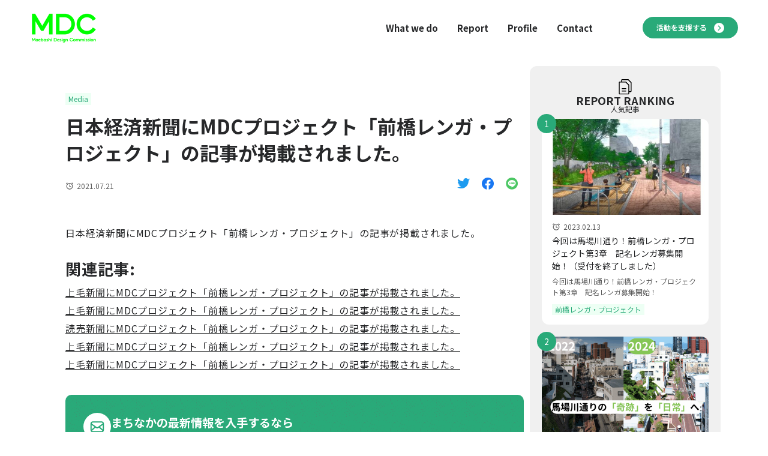

--- FILE ---
content_type: text/html; charset=UTF-8
request_url: https://www.maebashidc.jp/%E6%97%A5%E6%9C%AC%E7%B5%8C%E6%B8%88%E6%96%B0%E8%81%9E%E3%81%ABmdc%E3%83%97%E3%83%AD%E3%82%B8%E3%82%A7%E3%82%AF%E3%83%88%E3%80%8C%E5%89%8D%E6%A9%8B%E3%83%AC%E3%83%B3%E3%82%AC%E3%83%BB%E3%83%97/
body_size: 11714
content:
<!DOCTYPE html>
<html lang="ja">

<head>
	<meta charset="UTF-8">
	<meta http-equiv="X-UA-Compatible" content="IE=edge">
	<meta name="viewport" content="width=device-width, initial-scale=1.0">
	<meta name="description" content="日本経済新聞にMDCプロジェクト「前橋レンガ・プロジェクト」の記事が掲載されました。">
	<meta name="format-detection" content="telephone=no">

			<script type="application/ld+json">
			{
				"@context": "http://schema.org",
				"@graph": [{
					"@type": "WebSite",
					"name": "MDC | 前橋デザインコミッション | We build Design city. | 群馬県前橋市",
					"alternateName": "www.maebashidc.jp",
					"url": "https://www.maebashidc.jp",
					"provider": {
						"@type": "Organization",
						"name": "www.maebashidc.jp"
					}
					}, {
					"@type": "Article",
					"headline": "日本経済新聞にMDCプロジェクト「前橋レンガ・プロジェクト」の記事が掲載されました。 &#8211; MDC | 前橋デザインコミッション | We build Design city. | 群馬県前橋市",
					"image": [
						""
					],
					"description": "日本経済新聞にMDCプロジェクト「前橋レンガ・プロジェクト」の記事が掲載されました。",
					"url": "https://www.maebashidc.jp/%e6%97%a5%e6%9c%ac%e7%b5%8c%e6%b8%88%e6%96%b0%e8%81%9e%e3%81%abmdc%e3%83%97%e3%83%ad%e3%82%b8%e3%82%a7%e3%82%af%e3%83%88%e3%80%8c%e5%89%8d%e6%a9%8b%e3%83%ac%e3%83%b3%e3%82%ac%e3%83%bb%e3%83%97/",
					"author": {
						"@type": "Organization",
						"name": "www.maebashidc.jp"
					},
					"datePublished": "2021-07-21T10:35:00+09:00",
					"dateModified": "2022-03-22T11:18:46+09:00",
					"mainEntityOfPage": "https://www.maebashidc.jp/%e6%97%a5%e6%9c%ac%e7%b5%8c%e6%b8%88%e6%96%b0%e8%81%9e%e3%81%abmdc%e3%83%97%e3%83%ad%e3%82%b8%e3%82%a7%e3%82%af%e3%83%88%e3%80%8c%e5%89%8d%e6%a9%8b%e3%83%ac%e3%83%b3%e3%82%ac%e3%83%bb%e3%83%97/",
					"Publisher": {
						"@type": "Organization",
						"name": "www.maebashidc.jp",
						"logo": {
							"@type": "ImageObject",
							"url": "https://www.maebashidc.jp/wp-content/themes/mdc/assets/img/common/logo.png"
						}
					}
				}]
			}
		</script>
	
	<meta property="og:title" content="日本経済新聞にMDCプロジェクト「前橋レンガ・プロジェクト」の記事が掲載されました。 &#8211; MDC | 前橋デザインコミッション | We build Design city. | 群馬県前橋市">
	<meta property="og:type" content="article">
	<meta property="og:description" content="日本経済新聞にMDCプロジェクト「前橋レンガ・プロジェクト」の記事が掲載されました。">
	<meta property="og:url" content="https://www.maebashidc.jp/%E6%97%A5%E6%9C%AC%E7%B5%8C%E6%B8%88%E6%96%B0%E8%81%9E%E3%81%ABmdc%E3%83%97%E3%83%AD%E3%82%B8%E3%82%A7%E3%82%AF%E3%83%88%E3%80%8C%E5%89%8D%E6%A9%8B%E3%83%AC%E3%83%B3%E3%82%AC%E3%83%BB%E3%83%97/">
			<meta property="og:image" content="https://www.maebashidc.jp/wp-content/themes/mdc/assets/img/common/ogp.png">
		<meta property="og:site_name" content="MDC | 前橋デザインコミッション | We build Design city. | 群馬県前橋市">

	<title>日本経済新聞にMDCプロジェクト「前橋レンガ・プロジェクト」の記事が掲載されました。 &#8211; MDC | 前橋デザインコミッション | We build Design city. | 群馬県前橋市</title>
<meta name='robots' content='max-image-preview:large' />
<link rel='dns-prefetch' href='//stats.wp.com' />
<link rel='dns-prefetch' href='//fonts.googleapis.com' />
<link rel="alternate" type="application/rss+xml" title="MDC | 前橋デザインコミッション | We build Design city. | 群馬県前橋市 &raquo; フィード" href="https://www.maebashidc.jp/feed/" />
<script type="text/javascript" id="wpp-js" src="https://www.maebashidc.jp/wp-content/plugins/wordpress-popular-posts/assets/js/wpp.min.js?ver=7.3.6" data-sampling="0" data-sampling-rate="100" data-api-url="https://www.maebashidc.jp/wp-json/wordpress-popular-posts" data-post-id="1130" data-token="9a3de49c59" data-lang="0" data-debug="0"></script>
<link rel="alternate" title="oEmbed (JSON)" type="application/json+oembed" href="https://www.maebashidc.jp/wp-json/oembed/1.0/embed?url=https%3A%2F%2Fwww.maebashidc.jp%2F%25e6%2597%25a5%25e6%259c%25ac%25e7%25b5%258c%25e6%25b8%2588%25e6%2596%25b0%25e8%2581%259e%25e3%2581%25abmdc%25e3%2583%2597%25e3%2583%25ad%25e3%2582%25b8%25e3%2582%25a7%25e3%2582%25af%25e3%2583%2588%25e3%2580%258c%25e5%2589%258d%25e6%25a9%258b%25e3%2583%25ac%25e3%2583%25b3%25e3%2582%25ac%25e3%2583%25bb%25e3%2583%2597%2F" />
<link rel="alternate" title="oEmbed (XML)" type="text/xml+oembed" href="https://www.maebashidc.jp/wp-json/oembed/1.0/embed?url=https%3A%2F%2Fwww.maebashidc.jp%2F%25e6%2597%25a5%25e6%259c%25ac%25e7%25b5%258c%25e6%25b8%2588%25e6%2596%25b0%25e8%2581%259e%25e3%2581%25abmdc%25e3%2583%2597%25e3%2583%25ad%25e3%2582%25b8%25e3%2582%25a7%25e3%2582%25af%25e3%2583%2588%25e3%2580%258c%25e5%2589%258d%25e6%25a9%258b%25e3%2583%25ac%25e3%2583%25b3%25e3%2582%25ac%25e3%2583%25bb%25e3%2583%2597%2F&#038;format=xml" />
<style id='wp-img-auto-sizes-contain-inline-css' type='text/css'>
img:is([sizes=auto i],[sizes^="auto," i]){contain-intrinsic-size:3000px 1500px}
/*# sourceURL=wp-img-auto-sizes-contain-inline-css */
</style>
<style id='wp-emoji-styles-inline-css' type='text/css'>

	img.wp-smiley, img.emoji {
		display: inline !important;
		border: none !important;
		box-shadow: none !important;
		height: 1em !important;
		width: 1em !important;
		margin: 0 0.07em !important;
		vertical-align: -0.1em !important;
		background: none !important;
		padding: 0 !important;
	}
/*# sourceURL=wp-emoji-styles-inline-css */
</style>
<style id='wp-block-library-inline-css' type='text/css'>
:root{--wp-block-synced-color:#7a00df;--wp-block-synced-color--rgb:122,0,223;--wp-bound-block-color:var(--wp-block-synced-color);--wp-editor-canvas-background:#ddd;--wp-admin-theme-color:#007cba;--wp-admin-theme-color--rgb:0,124,186;--wp-admin-theme-color-darker-10:#006ba1;--wp-admin-theme-color-darker-10--rgb:0,107,160.5;--wp-admin-theme-color-darker-20:#005a87;--wp-admin-theme-color-darker-20--rgb:0,90,135;--wp-admin-border-width-focus:2px}@media (min-resolution:192dpi){:root{--wp-admin-border-width-focus:1.5px}}.wp-element-button{cursor:pointer}:root .has-very-light-gray-background-color{background-color:#eee}:root .has-very-dark-gray-background-color{background-color:#313131}:root .has-very-light-gray-color{color:#eee}:root .has-very-dark-gray-color{color:#313131}:root .has-vivid-green-cyan-to-vivid-cyan-blue-gradient-background{background:linear-gradient(135deg,#00d084,#0693e3)}:root .has-purple-crush-gradient-background{background:linear-gradient(135deg,#34e2e4,#4721fb 50%,#ab1dfe)}:root .has-hazy-dawn-gradient-background{background:linear-gradient(135deg,#faaca8,#dad0ec)}:root .has-subdued-olive-gradient-background{background:linear-gradient(135deg,#fafae1,#67a671)}:root .has-atomic-cream-gradient-background{background:linear-gradient(135deg,#fdd79a,#004a59)}:root .has-nightshade-gradient-background{background:linear-gradient(135deg,#330968,#31cdcf)}:root .has-midnight-gradient-background{background:linear-gradient(135deg,#020381,#2874fc)}:root{--wp--preset--font-size--normal:16px;--wp--preset--font-size--huge:42px}.has-regular-font-size{font-size:1em}.has-larger-font-size{font-size:2.625em}.has-normal-font-size{font-size:var(--wp--preset--font-size--normal)}.has-huge-font-size{font-size:var(--wp--preset--font-size--huge)}.has-text-align-center{text-align:center}.has-text-align-left{text-align:left}.has-text-align-right{text-align:right}.has-fit-text{white-space:nowrap!important}#end-resizable-editor-section{display:none}.aligncenter{clear:both}.items-justified-left{justify-content:flex-start}.items-justified-center{justify-content:center}.items-justified-right{justify-content:flex-end}.items-justified-space-between{justify-content:space-between}.screen-reader-text{border:0;clip-path:inset(50%);height:1px;margin:-1px;overflow:hidden;padding:0;position:absolute;width:1px;word-wrap:normal!important}.screen-reader-text:focus{background-color:#ddd;clip-path:none;color:#444;display:block;font-size:1em;height:auto;left:5px;line-height:normal;padding:15px 23px 14px;text-decoration:none;top:5px;width:auto;z-index:100000}html :where(.has-border-color){border-style:solid}html :where([style*=border-top-color]){border-top-style:solid}html :where([style*=border-right-color]){border-right-style:solid}html :where([style*=border-bottom-color]){border-bottom-style:solid}html :where([style*=border-left-color]){border-left-style:solid}html :where([style*=border-width]){border-style:solid}html :where([style*=border-top-width]){border-top-style:solid}html :where([style*=border-right-width]){border-right-style:solid}html :where([style*=border-bottom-width]){border-bottom-style:solid}html :where([style*=border-left-width]){border-left-style:solid}html :where(img[class*=wp-image-]){height:auto;max-width:100%}:where(figure){margin:0 0 1em}html :where(.is-position-sticky){--wp-admin--admin-bar--position-offset:var(--wp-admin--admin-bar--height,0px)}@media screen and (max-width:600px){html :where(.is-position-sticky){--wp-admin--admin-bar--position-offset:0px}}

/*# sourceURL=wp-block-library-inline-css */
</style><style id='wp-block-paragraph-inline-css' type='text/css'>
.is-small-text{font-size:.875em}.is-regular-text{font-size:1em}.is-large-text{font-size:2.25em}.is-larger-text{font-size:3em}.has-drop-cap:not(:focus):first-letter{float:left;font-size:8.4em;font-style:normal;font-weight:100;line-height:.68;margin:.05em .1em 0 0;text-transform:uppercase}body.rtl .has-drop-cap:not(:focus):first-letter{float:none;margin-left:.1em}p.has-drop-cap.has-background{overflow:hidden}:root :where(p.has-background){padding:1.25em 2.375em}:where(p.has-text-color:not(.has-link-color)) a{color:inherit}p.has-text-align-left[style*="writing-mode:vertical-lr"],p.has-text-align-right[style*="writing-mode:vertical-rl"]{rotate:180deg}
/*# sourceURL=https://www.maebashidc.jp/wp-includes/blocks/paragraph/style.min.css */
</style>
<style id='global-styles-inline-css' type='text/css'>
:root{--wp--preset--aspect-ratio--square: 1;--wp--preset--aspect-ratio--4-3: 4/3;--wp--preset--aspect-ratio--3-4: 3/4;--wp--preset--aspect-ratio--3-2: 3/2;--wp--preset--aspect-ratio--2-3: 2/3;--wp--preset--aspect-ratio--16-9: 16/9;--wp--preset--aspect-ratio--9-16: 9/16;--wp--preset--color--black: #000000;--wp--preset--color--cyan-bluish-gray: #abb8c3;--wp--preset--color--white: #ffffff;--wp--preset--color--pale-pink: #f78da7;--wp--preset--color--vivid-red: #cf2e2e;--wp--preset--color--luminous-vivid-orange: #ff6900;--wp--preset--color--luminous-vivid-amber: #fcb900;--wp--preset--color--light-green-cyan: #7bdcb5;--wp--preset--color--vivid-green-cyan: #00d084;--wp--preset--color--pale-cyan-blue: #8ed1fc;--wp--preset--color--vivid-cyan-blue: #0693e3;--wp--preset--color--vivid-purple: #9b51e0;--wp--preset--gradient--vivid-cyan-blue-to-vivid-purple: linear-gradient(135deg,rgb(6,147,227) 0%,rgb(155,81,224) 100%);--wp--preset--gradient--light-green-cyan-to-vivid-green-cyan: linear-gradient(135deg,rgb(122,220,180) 0%,rgb(0,208,130) 100%);--wp--preset--gradient--luminous-vivid-amber-to-luminous-vivid-orange: linear-gradient(135deg,rgb(252,185,0) 0%,rgb(255,105,0) 100%);--wp--preset--gradient--luminous-vivid-orange-to-vivid-red: linear-gradient(135deg,rgb(255,105,0) 0%,rgb(207,46,46) 100%);--wp--preset--gradient--very-light-gray-to-cyan-bluish-gray: linear-gradient(135deg,rgb(238,238,238) 0%,rgb(169,184,195) 100%);--wp--preset--gradient--cool-to-warm-spectrum: linear-gradient(135deg,rgb(74,234,220) 0%,rgb(151,120,209) 20%,rgb(207,42,186) 40%,rgb(238,44,130) 60%,rgb(251,105,98) 80%,rgb(254,248,76) 100%);--wp--preset--gradient--blush-light-purple: linear-gradient(135deg,rgb(255,206,236) 0%,rgb(152,150,240) 100%);--wp--preset--gradient--blush-bordeaux: linear-gradient(135deg,rgb(254,205,165) 0%,rgb(254,45,45) 50%,rgb(107,0,62) 100%);--wp--preset--gradient--luminous-dusk: linear-gradient(135deg,rgb(255,203,112) 0%,rgb(199,81,192) 50%,rgb(65,88,208) 100%);--wp--preset--gradient--pale-ocean: linear-gradient(135deg,rgb(255,245,203) 0%,rgb(182,227,212) 50%,rgb(51,167,181) 100%);--wp--preset--gradient--electric-grass: linear-gradient(135deg,rgb(202,248,128) 0%,rgb(113,206,126) 100%);--wp--preset--gradient--midnight: linear-gradient(135deg,rgb(2,3,129) 0%,rgb(40,116,252) 100%);--wp--preset--font-size--small: 14px;--wp--preset--font-size--medium: 20px;--wp--preset--font-size--large: 24px;--wp--preset--font-size--x-large: 42px;--wp--preset--font-size--x-small: 12px;--wp--preset--font-size--normal: 16px;--wp--preset--font-size--huge: 36px;--wp--preset--spacing--20: 0.44rem;--wp--preset--spacing--30: 0.67rem;--wp--preset--spacing--40: 1rem;--wp--preset--spacing--50: 1.5rem;--wp--preset--spacing--60: 2.25rem;--wp--preset--spacing--70: 3.38rem;--wp--preset--spacing--80: 5.06rem;--wp--preset--shadow--natural: 6px 6px 9px rgba(0, 0, 0, 0.2);--wp--preset--shadow--deep: 12px 12px 50px rgba(0, 0, 0, 0.4);--wp--preset--shadow--sharp: 6px 6px 0px rgba(0, 0, 0, 0.2);--wp--preset--shadow--outlined: 6px 6px 0px -3px rgb(255, 255, 255), 6px 6px rgb(0, 0, 0);--wp--preset--shadow--crisp: 6px 6px 0px rgb(0, 0, 0);}:where(.is-layout-flex){gap: 0.5em;}:where(.is-layout-grid){gap: 0.5em;}body .is-layout-flex{display: flex;}.is-layout-flex{flex-wrap: wrap;align-items: center;}.is-layout-flex > :is(*, div){margin: 0;}body .is-layout-grid{display: grid;}.is-layout-grid > :is(*, div){margin: 0;}:where(.wp-block-columns.is-layout-flex){gap: 2em;}:where(.wp-block-columns.is-layout-grid){gap: 2em;}:where(.wp-block-post-template.is-layout-flex){gap: 1.25em;}:where(.wp-block-post-template.is-layout-grid){gap: 1.25em;}.has-black-color{color: var(--wp--preset--color--black) !important;}.has-cyan-bluish-gray-color{color: var(--wp--preset--color--cyan-bluish-gray) !important;}.has-white-color{color: var(--wp--preset--color--white) !important;}.has-pale-pink-color{color: var(--wp--preset--color--pale-pink) !important;}.has-vivid-red-color{color: var(--wp--preset--color--vivid-red) !important;}.has-luminous-vivid-orange-color{color: var(--wp--preset--color--luminous-vivid-orange) !important;}.has-luminous-vivid-amber-color{color: var(--wp--preset--color--luminous-vivid-amber) !important;}.has-light-green-cyan-color{color: var(--wp--preset--color--light-green-cyan) !important;}.has-vivid-green-cyan-color{color: var(--wp--preset--color--vivid-green-cyan) !important;}.has-pale-cyan-blue-color{color: var(--wp--preset--color--pale-cyan-blue) !important;}.has-vivid-cyan-blue-color{color: var(--wp--preset--color--vivid-cyan-blue) !important;}.has-vivid-purple-color{color: var(--wp--preset--color--vivid-purple) !important;}.has-black-background-color{background-color: var(--wp--preset--color--black) !important;}.has-cyan-bluish-gray-background-color{background-color: var(--wp--preset--color--cyan-bluish-gray) !important;}.has-white-background-color{background-color: var(--wp--preset--color--white) !important;}.has-pale-pink-background-color{background-color: var(--wp--preset--color--pale-pink) !important;}.has-vivid-red-background-color{background-color: var(--wp--preset--color--vivid-red) !important;}.has-luminous-vivid-orange-background-color{background-color: var(--wp--preset--color--luminous-vivid-orange) !important;}.has-luminous-vivid-amber-background-color{background-color: var(--wp--preset--color--luminous-vivid-amber) !important;}.has-light-green-cyan-background-color{background-color: var(--wp--preset--color--light-green-cyan) !important;}.has-vivid-green-cyan-background-color{background-color: var(--wp--preset--color--vivid-green-cyan) !important;}.has-pale-cyan-blue-background-color{background-color: var(--wp--preset--color--pale-cyan-blue) !important;}.has-vivid-cyan-blue-background-color{background-color: var(--wp--preset--color--vivid-cyan-blue) !important;}.has-vivid-purple-background-color{background-color: var(--wp--preset--color--vivid-purple) !important;}.has-black-border-color{border-color: var(--wp--preset--color--black) !important;}.has-cyan-bluish-gray-border-color{border-color: var(--wp--preset--color--cyan-bluish-gray) !important;}.has-white-border-color{border-color: var(--wp--preset--color--white) !important;}.has-pale-pink-border-color{border-color: var(--wp--preset--color--pale-pink) !important;}.has-vivid-red-border-color{border-color: var(--wp--preset--color--vivid-red) !important;}.has-luminous-vivid-orange-border-color{border-color: var(--wp--preset--color--luminous-vivid-orange) !important;}.has-luminous-vivid-amber-border-color{border-color: var(--wp--preset--color--luminous-vivid-amber) !important;}.has-light-green-cyan-border-color{border-color: var(--wp--preset--color--light-green-cyan) !important;}.has-vivid-green-cyan-border-color{border-color: var(--wp--preset--color--vivid-green-cyan) !important;}.has-pale-cyan-blue-border-color{border-color: var(--wp--preset--color--pale-cyan-blue) !important;}.has-vivid-cyan-blue-border-color{border-color: var(--wp--preset--color--vivid-cyan-blue) !important;}.has-vivid-purple-border-color{border-color: var(--wp--preset--color--vivid-purple) !important;}.has-vivid-cyan-blue-to-vivid-purple-gradient-background{background: var(--wp--preset--gradient--vivid-cyan-blue-to-vivid-purple) !important;}.has-light-green-cyan-to-vivid-green-cyan-gradient-background{background: var(--wp--preset--gradient--light-green-cyan-to-vivid-green-cyan) !important;}.has-luminous-vivid-amber-to-luminous-vivid-orange-gradient-background{background: var(--wp--preset--gradient--luminous-vivid-amber-to-luminous-vivid-orange) !important;}.has-luminous-vivid-orange-to-vivid-red-gradient-background{background: var(--wp--preset--gradient--luminous-vivid-orange-to-vivid-red) !important;}.has-very-light-gray-to-cyan-bluish-gray-gradient-background{background: var(--wp--preset--gradient--very-light-gray-to-cyan-bluish-gray) !important;}.has-cool-to-warm-spectrum-gradient-background{background: var(--wp--preset--gradient--cool-to-warm-spectrum) !important;}.has-blush-light-purple-gradient-background{background: var(--wp--preset--gradient--blush-light-purple) !important;}.has-blush-bordeaux-gradient-background{background: var(--wp--preset--gradient--blush-bordeaux) !important;}.has-luminous-dusk-gradient-background{background: var(--wp--preset--gradient--luminous-dusk) !important;}.has-pale-ocean-gradient-background{background: var(--wp--preset--gradient--pale-ocean) !important;}.has-electric-grass-gradient-background{background: var(--wp--preset--gradient--electric-grass) !important;}.has-midnight-gradient-background{background: var(--wp--preset--gradient--midnight) !important;}.has-small-font-size{font-size: var(--wp--preset--font-size--small) !important;}.has-medium-font-size{font-size: var(--wp--preset--font-size--medium) !important;}.has-large-font-size{font-size: var(--wp--preset--font-size--large) !important;}.has-x-large-font-size{font-size: var(--wp--preset--font-size--x-large) !important;}
/*# sourceURL=global-styles-inline-css */
</style>

<style id='classic-theme-styles-inline-css' type='text/css'>
/*! This file is auto-generated */
.wp-block-button__link{color:#fff;background-color:#32373c;border-radius:9999px;box-shadow:none;text-decoration:none;padding:calc(.667em + 2px) calc(1.333em + 2px);font-size:1.125em}.wp-block-file__button{background:#32373c;color:#fff;text-decoration:none}
/*# sourceURL=/wp-includes/css/classic-themes.min.css */
</style>
<link rel='stylesheet' id='wordpress-popular-posts-css-css' href='https://www.maebashidc.jp/wp-content/plugins/wordpress-popular-posts/assets/css/wpp.css?hash=fd0cc0c117098fc9467eb4a7fc059de5526017d1ef3f4965447bade9d65daf3e' type='text/css' media='all' />
<link rel='stylesheet' id='notosans-css' href='https://fonts.googleapis.com/css2?family=Noto+Sans+JP%3Awght%40400%3B500%3B700&#038;display=swap&#038;hash=92521fc3cbd964bdc9f584a991b89fddaa5754ed1cc96d6d42445338669c1305' type='text/css' media='all' />
<link rel='stylesheet' id='mdc-theme-style-css' href='https://www.maebashidc.jp/wp-content/themes/mdc/assets/css/style.css?hash=a8d4609d3074178dfd6e468d23fe83f2ea46e02faecff056938b59256e7f5bb6' type='text/css' media='all' />
<script type="text/javascript" src="https://www.maebashidc.jp/wp-includes/js/jquery/jquery.min.js?hash=332b5ada10be1415024aa8aba4509f27154a3285b0c15e296f0264487229aa13" id="jquery-core-js"></script>
<script type="text/javascript" src="https://www.maebashidc.jp/wp-includes/js/jquery/jquery-migrate.min.js?hash=da90bdc8938f7cc9e454422bf9a9f9e5a6de1ff168b63477cabd02d31d001be7" id="jquery-migrate-js"></script>
<link rel="https://api.w.org/" href="https://www.maebashidc.jp/wp-json/" /><link rel="alternate" title="JSON" type="application/json" href="https://www.maebashidc.jp/wp-json/wp/v2/posts/1130" /><link rel="canonical" href="https://www.maebashidc.jp/%e6%97%a5%e6%9c%ac%e7%b5%8c%e6%b8%88%e6%96%b0%e8%81%9e%e3%81%abmdc%e3%83%97%e3%83%ad%e3%82%b8%e3%82%a7%e3%82%af%e3%83%88%e3%80%8c%e5%89%8d%e6%a9%8b%e3%83%ac%e3%83%b3%e3%82%ac%e3%83%bb%e3%83%97/" />
	<style>img#wpstats{display:none}</style>
		            <style id="wpp-loading-animation-styles">@-webkit-keyframes bgslide{from{background-position-x:0}to{background-position-x:-200%}}@keyframes bgslide{from{background-position-x:0}to{background-position-x:-200%}}.wpp-widget-block-placeholder,.wpp-shortcode-placeholder{margin:0 auto;width:60px;height:3px;background:#dd3737;background:linear-gradient(90deg,#dd3737 0%,#571313 10%,#dd3737 100%);background-size:200% auto;border-radius:3px;-webkit-animation:bgslide 1s infinite linear;animation:bgslide 1s infinite linear}</style>
            <link rel="icon" href="https://www.maebashidc.jp/wp-content/uploads/2022/02/cropped-logo-32x32.png" sizes="32x32" />
<link rel="icon" href="https://www.maebashidc.jp/wp-content/uploads/2022/02/cropped-logo-192x192.png" sizes="192x192" />
<link rel="apple-touch-icon" href="https://www.maebashidc.jp/wp-content/uploads/2022/02/cropped-logo-180x180.png" />
<meta name="msapplication-TileImage" content="https://www.maebashidc.jp/wp-content/uploads/2022/02/cropped-logo-270x270.png" />

	<!-- Global site tag (gtag.js) - Google Analytics -->
	<script async src="https://www.googletagmanager.com/gtag/js?id=G-793C5X55WE"></script>

	</head>

<body class="wp-singular post-template-default single single-post postid-1130 single-format-standard wp-embed-responsive wp-theme-mdc">
		<header id="header">
		<div id="logo">
			<a href="https://www.maebashidc.jp">
				<img width="113" height="52" src="https://www.maebashidc.jp/wp-content/themes/mdc/assets/img/header/logo@2x.png" alt="MDC | 前橋デザインコミッション | We build Design city. | 群馬県前橋市" />
			</a>
		</div>
		<nav id="headerNav">
			<ul id="menu-main-menu" class="menu"><li id="menu-item-31" class="menu-item menu-item-type-custom menu-item-object-custom menu-item-31"><a href="/#whatWeDo">What we do</a></li>
<li id="menu-item-36" class="menu-item menu-item-type-post_type menu-item-object-page menu-item-36"><a href="https://www.maebashidc.jp/reportlist/">Report</a></li>
<li id="menu-item-72" class="menu-item menu-item-type-post_type menu-item-object-page menu-item-72"><a href="https://www.maebashidc.jp/profile/">Profile</a></li>
<li id="menu-item-1483" class="menu-item menu-item-type-post_type menu-item-object-page menu-item-1483"><a href="https://www.maebashidc.jp/contact/">Contact</a></li>
</ul>			<span class="spacer"></span>
			<a id="supportBtn" href="/support/">
				活動を支援する
				<img src="https://www.maebashidc.jp/wp-content/themes/mdc/assets/img/common/arrow01.svg" alt="" width="17" height="17" />
			</a>
		</nav>
		<button id="headerMenuBtn" type="button" aria-label="メニューボタン" aria-controls="headerNav" aria-expanded="false">
			<span id="headerMenuBtnicon"></span>
		</button>
	</header>	<div class="post_container">
		<main id="main">
							<article id="post-1130" class="scrollAnm post-1130 post type-post status-publish format-standard hentry category-media">
					
					<ul class="category">
													<li class="hover"><a href="/category/media">Media</a></li>
											</ul>

					<h1 id="title">
												日本経済新聞にMDCプロジェクト「前橋レンガ・プロジェクト」の記事が掲載されました。					</h1>

					<div id="dateShareWrap">
						<div id="date">
							<time class="time" datetime="2021-07-21">
								<img src="https://www.maebashidc.jp/wp-content/themes/mdc/assets/img/common/time01.svg" width="14" height="12" alt="" />
								2021.07.21							</time>
						</div>

						<div id="share">
														<a href="https://twitter.com/share?url=https%3A%2F%2Fwww.maebashidc.jp%2F%25e6%2597%25a5%25e6%259c%25ac%25e7%25b5%258c%25e6%25b8%2588%25e6%2596%25b0%25e8%2581%259e%25e3%2581%25abmdc%25e3%2583%2597%25e3%2583%25ad%25e3%2582%25b8%25e3%2582%25a7%25e3%2582%25af%25e3%2583%2588%25e3%2580%258c%25e5%2589%258d%25e6%25a9%258b%25e3%2583%25ac%25e3%2583%25b3%25e3%2582%25ac%25e3%2583%25bb%25e3%2583%2597%2F" target="_blank" rel="noopener noreferrer"><img width="21" height="20" src="https://www.maebashidc.jp/wp-content/themes/mdc/assets/img/common/twitter01@2x.png" alt="Twitter" loading="lazy" /></a>
							<a href="https://www.facebook.com/sharer/sharer.php?u=https%3A%2F%2Fwww.maebashidc.jp%2F%25e6%2597%25a5%25e6%259c%25ac%25e7%25b5%258c%25e6%25b8%2588%25e6%2596%25b0%25e8%2581%259e%25e3%2581%25abmdc%25e3%2583%2597%25e3%2583%25ad%25e3%2582%25b8%25e3%2582%25a7%25e3%2582%25af%25e3%2583%2588%25e3%2580%258c%25e5%2589%258d%25e6%25a9%258b%25e3%2583%25ac%25e3%2583%25b3%25e3%2582%25ac%25e3%2583%25bb%25e3%2583%2597%2F" target="_blank" rel="noopener noreferrer"><img width="20" height="20" src="https://www.maebashidc.jp/wp-content/themes/mdc/assets/img/common/facebook02@2x.png" alt="Facebook" loading="lazy" /></a>
							<a href="http://line.me/R/msg/text/?https%3A%2F%2Fwww.maebashidc.jp%2F%25e6%2597%25a5%25e6%259c%25ac%25e7%25b5%258c%25e6%25b8%2588%25e6%2596%25b0%25e8%2581%259e%25e3%2581%25abmdc%25e3%2583%2597%25e3%2583%25ad%25e3%2582%25b8%25e3%2582%25a7%25e3%2582%25af%25e3%2583%2588%25e3%2580%258c%25e5%2589%258d%25e6%25a9%258b%25e3%2583%25ac%25e3%2583%25b3%25e3%2582%25ac%25e3%2583%25bb%25e3%2583%2597%2F" target="_blank" rel="noopener noreferrer"><img width="20" height="20" src="https://www.maebashidc.jp/wp-content/themes/mdc/assets/img/common/line01@2x.png" alt="LINE" loading="lazy" /></a>
						</div>
					</div>

					<div id="toc">
						<p>目次</p>
						<ul></ul>
					</div>

					<div id="content">
												
<p>日本経済新聞にMDCプロジェクト「前橋レンガ・プロジェクト」の記事が掲載されました。</p>
<div class="crp_related     crp-text-only"><h3>関連記事:</h3><ul><li><a href="https://www.maebashidc.jp/%e4%b8%8a%e6%af%9b%e6%96%b0%e8%81%9e%e3%81%abmdc%e3%83%97%e3%83%ad%e3%82%b8%e3%82%a7%e3%82%af%e3%83%88%e3%80%8c%e5%89%8d%e6%a9%8b%e3%83%ac%e3%83%b3%e3%82%ac%e3%83%bb%e3%83%97%e3%83%ad%e3%82%b8/"     class="crp_link post-1128"><span class="crp_title">上毛新聞にMDCプロジェクト「前橋レンガ・プロジェクト」の記事が掲載されました。</span></a></li><li><a href="https://www.maebashidc.jp/%e4%b8%8a%e6%af%9b%e6%96%b0%e8%81%9e%e3%81%abmdc%e3%83%97%e3%83%ad%e3%82%b8%e3%82%a7%e3%82%af%e3%83%88%e3%80%8c%e5%89%8d%e6%a9%8b%e3%83%ac%e3%83%b3%e3%82%ac%e3%83%bb%e3%83%97%e3%83%ad%e3%82%b8-3/"     class="crp_link post-1254"><span class="crp_title">上毛新聞にMDCプロジェクト「前橋レンガ・プロジェクト」の記事が掲載されました。</span></a></li><li><a href="https://www.maebashidc.jp/%e8%aa%ad%e5%a3%b2%e6%96%b0%e8%81%9e%e3%81%abmdc%e3%83%97%e3%83%ad%e3%82%b8%e3%82%a7%e3%82%af%e3%83%88%e3%80%8c%e5%89%8d%e6%a9%8b%e3%83%ac%e3%83%b3%e3%82%ac%e3%83%bb%e3%83%97%e3%83%ad%e3%82%b8/"     class="crp_link post-1256"><span class="crp_title">読売新聞にMDCプロジェクト「前橋レンガ・プロジェクト」の記事が掲載されました。</span></a></li><li><a href="https://www.maebashidc.jp/%e4%b8%8a%e6%af%9b%e6%96%b0%e8%81%9e%e3%81%abmdc%e3%83%97%e3%83%ad%e3%82%b8%e3%82%a7%e3%82%af%e3%83%88%e3%80%8c%e5%89%8d%e6%a9%8b%e3%83%ac%e3%83%b3%e3%82%ac%e3%83%bb%e3%83%97%e3%83%ad%e3%82%b8-5/"     class="crp_link post-1258"><span class="crp_title">上毛新聞にMDCプロジェクト「前橋レンガ・プロジェクト」の記事が掲載されました。</span></a></li><li><a href="https://www.maebashidc.jp/%e4%b8%8a%e6%af%9b%e6%96%b0%e8%81%9e%e3%81%abmdc%e3%83%97%e3%83%ad%e3%82%b8%e3%82%a7%e3%82%af%e3%83%88%e3%80%8c%e5%89%8d%e6%a9%8b%e3%83%ac%e3%83%b3%e3%82%ac%e3%83%bb%e3%83%97%e3%83%ad%e3%82%b8-4/"     class="crp_link post-1264"><span class="crp_title">上毛新聞にMDCプロジェクト「前橋レンガ・プロジェクト」の記事が掲載されました。</span></a></li></ul><div class="crp_clear"></div></div>					</div>

					<div id="post_maillist">
						<h3 class="title">
							<span class="icon">
								<svg xmlns="http://www.w3.org/2000/svg" width="26" height="25" viewBox="0 0 26 25" fill="none">
								<path d="M22.7452 18.5767L15.9308 12.4218M10.069 12.4218L3.25467 18.5767M2.74173 7.29273L11.1174 13.1557C11.7957 13.6305 12.1348 13.8679 12.5037 13.9598C12.8295 14.0411 13.1703 14.0411 13.4961 13.9598C13.865 13.8679 14.2041 13.6305 14.8824 13.1557L23.2581 7.29273M7.66566 20.6284H18.3342C20.0578 20.6284 20.9194 20.6284 21.5778 20.2929C22.1569 19.9979 22.6276 19.5271 22.9227 18.9481C23.2581 18.2897 23.2581 17.428 23.2581 15.7044V9.1392C23.2581 7.41566 23.2581 6.55389 22.9227 5.89559C22.6276 5.31653 22.1569 4.84574 21.5778 4.55069C20.9194 4.21527 20.0578 4.21527 18.3342 4.21527H7.66566C5.94212 4.21527 5.08035 4.21527 4.42205 4.55069C3.84299 4.84574 3.3722 5.31653 3.07715 5.89559C2.74173 6.55389 2.74173 7.41566 2.74173 9.1392V15.7044C2.74173 17.428 2.74173 18.2897 3.07715 18.9481C3.3722 19.5271 3.84299 19.9979 4.42205 20.2929C5.08035 20.6284 5.94212 20.6284 7.66566 20.6284Z" stroke="#29AA79" stroke-width="2.05164" stroke-linecap="round" stroke-linejoin="round"/>
								</svg>
							</span>
							まちなかの最新情報を入手するなら<br>MDCインフォメーションへの登録がおすすめ！
						</h3>
						<p class="disc">
							まちなかのイベント情報やMDCからのお知らせを見逃したくない方朗報です！メールで旬な情報をいち早くお届けできるようになりました。ぜひこの機会にご登録ください。
						</p>
						<div class="btn_container">
							<a href="https://mail.os7.biz/add/UaTe" target="_blank" rel="nofollow noopener" class="btn_white">
								MDCインフォメーションの受信設定はこちら
							</a>
						</div>
					</div>
				</article>

				<nav id="nextPrev" class="scrollAnm">
					<div>
													<a href="https://www.maebashidc.jp/%e9%a6%ac%e5%a0%b4%e5%b7%9d%e9%80%9a%e3%82%8a%e3%82%a2%e3%83%bc%e3%83%90%e3%83%b3%e3%83%87%e3%82%b6%e3%82%a4%e3%83%b3%e3%83%97%e3%83%ad%e3%82%b8%e3%82%a7%e3%82%af%e3%83%88%e6%ba%96%e5%82%99%e5%a7%94-6/">
																<div class="thumbnail"
																			style="background-image: url(https://www.maebashidc.jp/wp-content/uploads/2022/02/rectangle_large_type_2_edd475552e8da060ed7550b8bc50afd7-92x92.png)"
																	></div>
								<p class="title">
									<span>前の記事</span>
									馬場川通りアーバンデザインプロジェクト準備委員会 第2回								</p>
								<img class="arrow" src="https://www.maebashidc.jp/wp-content/themes/mdc/assets/img/common/arrow05.svg" width="12" height="18" alt="" loading="lazy" />
							</a>
						
						<div class="border"></div>

													<a href="https://www.maebashidc.jp/%e4%b8%8a%e6%af%9b%e6%96%b0%e8%81%9e%e3%81%ab%e3%80%8c%e9%a6%ac%e5%a0%b4%e5%b7%9d%e9%80%9a%e3%82%8a%e3%82%a2%e3%83%bc%e3%83%90%e3%83%b3%e3%83%87%e3%82%b6%e3%82%a4%e3%83%b3%e3%83%97%e3%83%ad%e3%82%b8-3/">
																<div class="thumbnail"
																			style="background-image: url(https://www.maebashidc.jp/wp-content/themes/mdc/assets/img/common/media_dummy.png)"
																	></div>
								<p class="title">
									<span>次の記事</span>
									上毛新聞に「馬場川通りアーバンデザインプロジェクト準備委員会 第2回」の記事が掲載されました。								</p>
								<img class="arrow" src="https://www.maebashidc.jp/wp-content/themes/mdc/assets/img/common/arrow05.svg" width="12" height="18" alt="" loading="lazy" />
							</a>
											</div>
				</nav>

					</main>
					<div id="sidebar" class="postWrap scrollAnm">
				<div id="ranking_title_wrap">
					<p class="ranking_title">REPORT RANKING<span>人気記事</span></p>
				</div>

				<article id="post-1919" class="post-1919 post type-post status-publish format-standard has-post-thumbnail hentry category-brick">
	<a href="https://www.maebashidc.jp/brick_babakawa_2023/">
					<div class="ranking_label">1</div>
				<div class="thumbnail"
							style="background-image: url(https://www.maebashidc.jp/wp-content/uploads/2023/01/78692eb8438a92f7e11a516981ad7fad-1-556x320.jpg)"
					></div>
		<div class="detail">
			<time class="time" datetime="2023-02-13">
				<img src="https://www.maebashidc.jp/wp-content/themes/mdc/assets/img/common/time01.svg" width="14" height="12" alt="" />
				2023.02.13			</time>
			<p class="title">今回は馬場川通り！前橋レンガ・プロジェクト第3章　記名レンガ募集開始！（受付を終了しました）</p>
			<p class="excerpt">
				今回は馬場川通り！前橋レンガ・プロジェクト第3章　記名レンガ募集開始！			</p>
			<ul class="category">
									<li class="hover" data-slug="brick">前橋レンガ・プロジェクト</li>
							</ul>
		</div>
	</a>
</article><article id="post-6109" class="post-6109 post type-post status-publish format-standard has-post-thumbnail hentry category-news category-uncategorized">
	<a href="https://www.maebashidc.jp/gcf/">
					<div class="ranking_label">2</div>
				<div class="thumbnail"
							style="background-image: url(https://www.maebashidc.jp/wp-content/uploads/2025/12/image003-556x320.png)"
					></div>
		<div class="detail">
			<time class="time" datetime="2025-12-03">
				<img src="https://www.maebashidc.jp/wp-content/themes/mdc/assets/img/common/time01.svg" width="14" height="12" alt="" />
				2025.12.03			</time>
			<p class="title">前橋市は、馬場川通りで実現した民間主導のまちづくりを、前橋のまちなか全体へ広げるため、「ふるさと納税型クラウドファンディング」による寄付募集を開始しました</p>
			<p class="excerpt">
				2025年12月1日（月）より、前橋市は「ふるさと納税型クラウドファンディング」による寄付募集を開始しました。			</p>
			<ul class="category">
									<li class="hover" data-slug="news">News</li>
									<li class="hover" data-slug="uncategorized">その他</li>
							</ul>
		</div>
	</a>
</article><article id="post-4802" class="post-4802 post type-post status-publish format-standard has-post-thumbnail hentry category-news category-urbandesign">
	<a href="https://www.maebashidc.jp/sib/">
					<div class="ranking_label">3</div>
				<div class="thumbnail"
							style="background-image: url(https://www.maebashidc.jp/wp-content/uploads/2024/09/71A8294-556x320.jpg)"
					></div>
		<div class="detail">
			<time class="time" datetime="2024-09-27">
				<img src="https://www.maebashidc.jp/wp-content/themes/mdc/assets/img/common/time01.svg" width="14" height="12" alt="" />
				2024.09.27			</time>
			<p class="title">国内初の「まちづくりSIB」が最高評価で終了！</p>
			<p class="excerpt">
				国内初の「まちづくりSIB」が最高評価で終了しました！			</p>
			<ul class="category">
									<li class="hover" data-slug="news">News</li>
									<li class="hover" data-slug="urbandesign">馬場川通りアーバンデザインプロジェクト</li>
							</ul>
		</div>
	</a>
</article><article id="post-6143" class="post-6143 post type-post status-publish format-standard has-post-thumbnail hentry category-urbandesign">
	<a href="https://www.maebashidc.jp/boardgame1228/">
					<div class="ranking_label">4</div>
				<div class="thumbnail"
							style="background-image: url(https://www.maebashidc.jp/wp-content/uploads/2026/01/IMG_7719-556x320.jpg)"
					></div>
		<div class="detail">
			<time class="time" datetime="2026-01-07">
				<img src="https://www.maebashidc.jp/wp-content/themes/mdc/assets/img/common/time01.svg" width="14" height="12" alt="" />
				2026.01.07			</time>
			<p class="title">12月28日（日）、「馬場川でボードゲームをしてみようの会」を開催しました！</p>
			<p class="excerpt">
				12月28日（日）、「馬場川でボードゲームをしてみようの会」を開催しました！			</p>
			<ul class="category">
									<li class="hover" data-slug="urbandesign">馬場川通りアーバンデザインプロジェクト</li>
							</ul>
		</div>
	</a>
</article><article id="post-6023" class="post-6023 post type-post status-publish format-standard hentry category-award category-news category-urbandesign">
	<a href="https://www.maebashidc.jp/251017-2/">
					<div class="ranking_label">5</div>
				<div class="thumbnail"
							style="background-image: url(https://www.maebashidc.jp/wp-content/themes/mdc/assets/img/common/news_dummy.png)"
					></div>
		<div class="detail">
			<time class="time" datetime="2025-10-17">
				<img src="https://www.maebashidc.jp/wp-content/themes/mdc/assets/img/common/time01.svg" width="14" height="12" alt="" />
				2025.10.17			</time>
			<p class="title">緑の都市賞「内閣総理大臣賞」を馬場川通りアーバンデザイン・プロジェクトが受賞しました！</p>
			<p class="excerpt">
				緑の都市賞「内閣総理大臣賞」を馬場川通りアーバンデザイン・プロジェクトが受賞しました！			</p>
			<ul class="category">
									<li class="hover" data-slug="award">AWARD</li>
									<li class="hover" data-slug="news">News</li>
									<li class="hover" data-slug="urbandesign">馬場川通りアーバンデザインプロジェクト</li>
							</ul>
		</div>
	</a>
</article>			</div>
			</div>
	<section id="contact" class="scrollAnm">
		<div class="background-container"></div>
		<div class="content">
			<h3>MDCは、あなたの一歩を待っています。</h3>
			<p>
				非営利の民間法人であるMDCはみなさまの会費のみで運営されています。<br>
				まちなかの活性化に向け、共にまちづくりを進めることにご興味のある方は、下記ボタンよりご連絡をお願いします。
			</p>
			<div class="link">
				<a href="/contact/">
					<span>お問い合わせ</span>
					<span class="disc">会員になってMDCの活動を支援する</span>
				</a>
				<a href="https://mail.os7.biz/add/UaTe" target="_blank" rel="nofollow noopener">
					<span class="main">
						<span class="ico">
							<svg xmlns="http://www.w3.org/2000/svg" width="16" height="14" viewBox="0 0 16 14" fill="none">
								<path d="M0.908325 3.23541L6.69861 7.28859C7.16751 7.61686 7.40196 7.78096 7.65698 7.8445C7.88221 7.90067 8.11779 7.90067 8.34302 7.8445C8.59804 7.78096 8.83249 7.61686 9.30139 7.28859L15.0917 3.23541M4.31233 12.4546H11.6877C12.8792 12.4546 13.4749 12.4546 13.9301 12.2227C14.3304 12.0187 14.6558 11.6933 14.8598 11.293C15.0917 10.8378 15.0917 10.2421 15.0917 9.05059V4.51191C15.0917 3.3204 15.0917 2.72464 14.8598 2.26955C14.6558 1.86923 14.3304 1.54376 13.9301 1.33979C13.4749 1.10791 12.8792 1.10791 11.6877 1.10791H4.31233C3.12081 1.10791 2.52506 1.10791 2.06996 1.33979C1.66964 1.54376 1.34418 1.86923 1.14021 2.26955C0.908325 2.72464 0.908325 3.3204 0.908325 4.51191V9.05059C0.908325 10.2421 0.908325 10.8378 1.14021 11.293C1.34418 11.6933 1.66964 12.0187 2.06996 12.2227C2.52506 12.4546 3.12081 12.4546 4.31233 12.4546Z" stroke="#5F687A" stroke-width="1.41833" stroke-linecap="round" stroke-linejoin="round"/>
							</svg>
						</span>
						メールでMDCのイベントや活動を受け取る
					</span>
					<span class="disc">
						MDCインフォメーションの受信設定はこちら
					</span>
				</a>
			</div>
		</div>
	</section>

	<footer id="footer">
		<div>
			<div>
				<address>
					<span>都市再生推進法人（一社）<br class="spInline">前橋デザインコミッション</span><br>
					〒371-0023 群馬県前橋市本町2-1-6<br>
					T <a href="tel:0272893773">027-289-3773</a><br>
					F 027-289-3774<br>
					M <a href="mailto:info@maebashidc.jp">info@maebashidc.jp</a>
				</address>
				<ul>
					<li>
						<a href="/law/">特定商取引法に基づく表示</a>
					</li>
					<li>
						<a href="/privacy/">プライバシーポリシー</a>
					</li>
				</ul>
			</div>
			<div>
				<p id="footerSNS">
					Follow on
					<a href="https://www.facebook.com/%E5%89%8D%E6%A9%8B%E3%83%87%E3%82%B6%E3%82%A4%E3%83%B3%E3%82%B3%E3%83%9F%E3%83%83%E3%82%B7%E3%83%A7%E3%83%B3-103091294802428" target="_blank" rel="noopener noreferrer">
						<img width="27" height="27" src="https://www.maebashidc.jp/wp-content/themes/mdc/assets/img/common/facebook01@2x.png" alt="Facebook" loading="lazy" />
					</a>
				</p>
				<small>&copy; Maebashi Design Commission. <br class="spInline">All Rights Reserved.</small>
			</div>
		</div>
	</footer>
	<script type="speculationrules">
{"prefetch":[{"source":"document","where":{"and":[{"href_matches":"/*"},{"not":{"href_matches":["/wp-*.php","/wp-admin/*","/wp-content/uploads/*","/wp-content/*","/wp-content/plugins/*","/wp-content/themes/mdc/*","/*\\?(.+)"]}},{"not":{"selector_matches":"a[rel~=\"nofollow\"]"}},{"not":{"selector_matches":".no-prefetch, .no-prefetch a"}}]},"eagerness":"conservative"}]}
</script>
<script type="text/javascript" id="mdc-theme-script-js-before">
/* <![CDATA[ */

					template_directory_uri = 'https://www.maebashidc.jp/wp-content/themes/mdc';
				
//# sourceURL=mdc-theme-script-js-before
/* ]]> */
</script>
<script type="text/javascript" src="https://www.maebashidc.jp/wp-content/themes/mdc/assets/js/script.js?hash=a8d4609d3074178dfd6e468d23fe83f2ea46e02faecff056938b59256e7f5bb6" id="mdc-theme-script-js"></script>
<script type="text/javascript" id="jetpack-stats-js-before">
/* <![CDATA[ */
_stq = window._stq || [];
_stq.push([ "view", JSON.parse("{\"v\":\"ext\",\"blog\":\"204967047\",\"post\":\"1130\",\"tz\":\"9\",\"srv\":\"www.maebashidc.jp\",\"j\":\"1:15.3.1\"}") ]);
_stq.push([ "clickTrackerInit", "204967047", "1130" ]);
//# sourceURL=jetpack-stats-js-before
/* ]]> */
</script>
<script type="text/javascript" src="https://stats.wp.com/e-202604.js" id="jetpack-stats-js" defer="defer" data-wp-strategy="defer"></script>
<script id="wp-emoji-settings" type="application/json">
{"baseUrl":"https://s.w.org/images/core/emoji/17.0.2/72x72/","ext":".png","svgUrl":"https://s.w.org/images/core/emoji/17.0.2/svg/","svgExt":".svg","source":{"concatemoji":"https://www.maebashidc.jp/wp-includes/js/wp-emoji-release.min.js?hash=956e2659d9eca48060480f6073f6582e8f9f6482c933f04b1f2240130dfe02c7"}}
</script>
<script type="module">
/* <![CDATA[ */
/*! This file is auto-generated */
const a=JSON.parse(document.getElementById("wp-emoji-settings").textContent),o=(window._wpemojiSettings=a,"wpEmojiSettingsSupports"),s=["flag","emoji"];function i(e){try{var t={supportTests:e,timestamp:(new Date).valueOf()};sessionStorage.setItem(o,JSON.stringify(t))}catch(e){}}function c(e,t,n){e.clearRect(0,0,e.canvas.width,e.canvas.height),e.fillText(t,0,0);t=new Uint32Array(e.getImageData(0,0,e.canvas.width,e.canvas.height).data);e.clearRect(0,0,e.canvas.width,e.canvas.height),e.fillText(n,0,0);const a=new Uint32Array(e.getImageData(0,0,e.canvas.width,e.canvas.height).data);return t.every((e,t)=>e===a[t])}function p(e,t){e.clearRect(0,0,e.canvas.width,e.canvas.height),e.fillText(t,0,0);var n=e.getImageData(16,16,1,1);for(let e=0;e<n.data.length;e++)if(0!==n.data[e])return!1;return!0}function u(e,t,n,a){switch(t){case"flag":return n(e,"\ud83c\udff3\ufe0f\u200d\u26a7\ufe0f","\ud83c\udff3\ufe0f\u200b\u26a7\ufe0f")?!1:!n(e,"\ud83c\udde8\ud83c\uddf6","\ud83c\udde8\u200b\ud83c\uddf6")&&!n(e,"\ud83c\udff4\udb40\udc67\udb40\udc62\udb40\udc65\udb40\udc6e\udb40\udc67\udb40\udc7f","\ud83c\udff4\u200b\udb40\udc67\u200b\udb40\udc62\u200b\udb40\udc65\u200b\udb40\udc6e\u200b\udb40\udc67\u200b\udb40\udc7f");case"emoji":return!a(e,"\ud83e\u1fac8")}return!1}function f(e,t,n,a){let r;const o=(r="undefined"!=typeof WorkerGlobalScope&&self instanceof WorkerGlobalScope?new OffscreenCanvas(300,150):document.createElement("canvas")).getContext("2d",{willReadFrequently:!0}),s=(o.textBaseline="top",o.font="600 32px Arial",{});return e.forEach(e=>{s[e]=t(o,e,n,a)}),s}function r(e){var t=document.createElement("script");t.src=e,t.defer=!0,document.head.appendChild(t)}a.supports={everything:!0,everythingExceptFlag:!0},new Promise(t=>{let n=function(){try{var e=JSON.parse(sessionStorage.getItem(o));if("object"==typeof e&&"number"==typeof e.timestamp&&(new Date).valueOf()<e.timestamp+604800&&"object"==typeof e.supportTests)return e.supportTests}catch(e){}return null}();if(!n){if("undefined"!=typeof Worker&&"undefined"!=typeof OffscreenCanvas&&"undefined"!=typeof URL&&URL.createObjectURL&&"undefined"!=typeof Blob)try{var e="postMessage("+f.toString()+"("+[JSON.stringify(s),u.toString(),c.toString(),p.toString()].join(",")+"));",a=new Blob([e],{type:"text/javascript"});const r=new Worker(URL.createObjectURL(a),{name:"wpTestEmojiSupports"});return void(r.onmessage=e=>{i(n=e.data),r.terminate(),t(n)})}catch(e){}i(n=f(s,u,c,p))}t(n)}).then(e=>{for(const n in e)a.supports[n]=e[n],a.supports.everything=a.supports.everything&&a.supports[n],"flag"!==n&&(a.supports.everythingExceptFlag=a.supports.everythingExceptFlag&&a.supports[n]);var t;a.supports.everythingExceptFlag=a.supports.everythingExceptFlag&&!a.supports.flag,a.supports.everything||((t=a.source||{}).concatemoji?r(t.concatemoji):t.wpemoji&&t.twemoji&&(r(t.twemoji),r(t.wpemoji)))});
//# sourceURL=https://www.maebashidc.jp/wp-includes/js/wp-emoji-loader.min.js
/* ]]> */
</script>
</body>

</html>


--- FILE ---
content_type: image/svg+xml
request_url: https://www.maebashidc.jp/wp-content/themes/mdc/assets/img/common/arrow05.svg
body_size: 79
content:
<svg xmlns="http://www.w3.org/2000/svg" width="12" height="18" viewBox="0 0 12 18"><g transform="translate(-199 -443)"><path d="M10.184,14.566,8.25,16.5,0,8.25,8.25,0l1.934,1.934L3.867,8.25Z" transform="translate(210.092 460.25) rotate(-180)" fill="#4a4a4a"/></g></svg>

--- FILE ---
content_type: image/svg+xml
request_url: https://www.maebashidc.jp/wp-content/themes/mdc/assets/img/common/time01.svg
body_size: 216
content:
<svg xmlns="http://www.w3.org/2000/svg" width="14" height="12" viewBox="0 0 14 12"><g transform="translate(-251 -430)"><path d="M6.137,11.521a5.3,5.3,0,0,1-2.716-.729,5.39,5.39,0,1,1,5.432,0,5.33,5.33,0,0,1-2.716.729Zm0-1.2A4.126,4.126,0,0,0,8.255,9.75a4.065,4.065,0,0,0,1.5-1.5,4.19,4.19,0,0,0,0-4.235,4.065,4.065,0,0,0-1.5-1.5,4.19,4.19,0,0,0-4.235,0,4.073,4.073,0,0,0-1.5,1.5,4.19,4.19,0,0,0,0,4.235,4.073,4.073,0,0,0,1.5,1.5,4.119,4.119,0,0,0,2.117.575Zm.6-4.187H8.53v1.2H5.54V3.146h1.2ZM0,2.118,2.118,0l.849.849L.849,2.967ZM10.157,0l2.117,2.118-.849.849L9.308.849Z" transform="translate(251.863 430.239)" fill="#5f5f5f"/></g></svg>